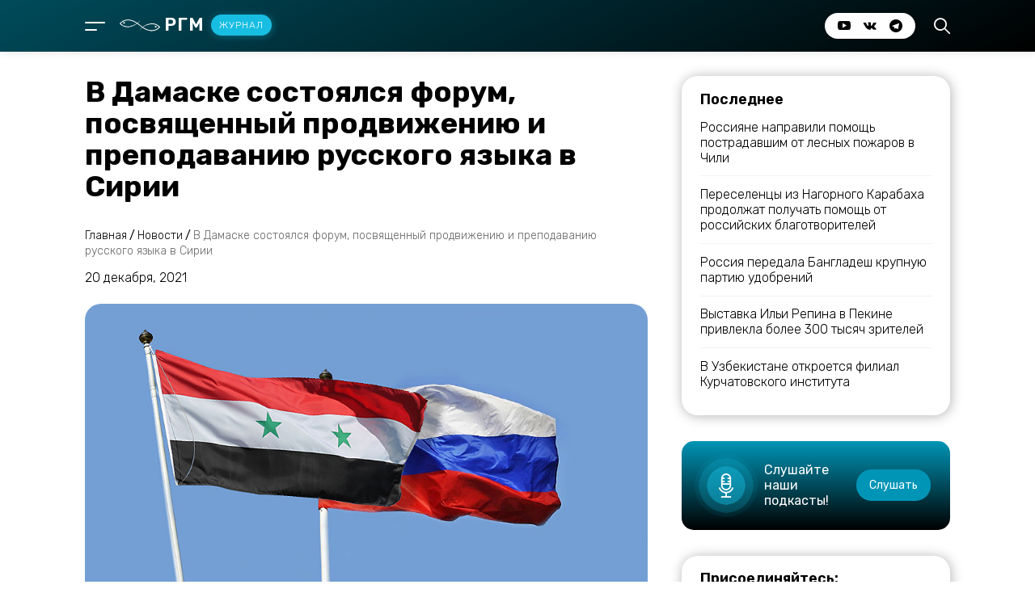

--- FILE ---
content_type: text/html; charset=UTF-8
request_url: https://journal.rhm.agency/news/v-damaske-sostoyalsya-forum-posvyashhennyj-prodvizheniyu-i-prepodavaniyu-russkogo-yazyka-v-sirii/
body_size: 60246
content:
<!DOCTYPE html>
<html lang="en">
<head>
    <meta charset="UTF-8">
    <meta http-equiv="X-UA-Compatible" content="IE=edge">
    <meta name="viewport" content="width=device-width, initial-scale=1.0">
    <meta name="format-detection" content="telephone=no">
    <meta http-equiv="x-rim-auto-match" content="none">
    <!-- Connecting fonts -->
    <link rel="preconnect" href="https://fonts.googleapis.com">
    <link rel="preconnect" href="https://fonts.gstatic.com" crossorigin>
    <link href="https://fonts.googleapis.com/css2?family=Rubik:wght@300;400;500;600;700&display=swap" rel="stylesheet">
    <!-- End -->
    <!-- Connecting favicon -->
    <link rel="apple-touch-icon" sizes="180x180" href="/apple-touch-icon.png">
    <link rel="icon" type="image/png" sizes="32x32" href="/favicon-32x32.png">
    <link rel="icon" type="image/png" sizes="16x16" href="/favicon-16x16.png">
    <link rel="manifest" href="/site.webmanifest">
    <link rel="mask-icon" href="/safari-pinned-tab.svg" color="#000000">
    <meta name="msapplication-TileColor" content="#000000">
    <meta name="theme-color" content="#000000">
    <!-- End -->
	
<!-- SEO от Rank Math - https://rankmath.com/ -->
<title>В Дамаске состоялся форум, посвященный продвижению и преподаванию русского языка в Сирии - РГМ - журнал</title>
<meta name="description" content="Международный форум «Продвижение изучения русского языка в образовательных организациях Сирийской Арабской Республики» собрал в университете Дамаска"/>
<meta name="robots" content="index, follow, max-snippet:-1, max-video-preview:-1, max-image-preview:large"/>
<link rel="canonical" href="https://journal.rhm.agency/news/v-damaske-sostoyalsya-forum-posvyashhennyj-prodvizheniyu-i-prepodavaniyu-russkogo-yazyka-v-sirii/" />
<meta property="og:locale" content="ru_RU" />
<meta property="og:type" content="article" />
<meta property="og:title" content="В Дамаске состоялся форум, посвященный продвижению и преподаванию русского языка в Сирии - РГМ - журнал" />
<meta property="og:description" content="Международный форум «Продвижение изучения русского языка в образовательных организациях Сирийской Арабской Республики» собрал в университете Дамаска" />
<meta property="og:url" content="https://journal.rhm.agency/news/v-damaske-sostoyalsya-forum-posvyashhennyj-prodvizheniyu-i-prepodavaniyu-russkogo-yazyka-v-sirii/" />
<meta property="og:site_name" content="РГМ - журнал" />
<meta property="article:section" content="Новости" />
<meta property="og:updated_time" content="2021-12-20T12:55:23+03:00" />
<meta property="og:image" content="https://journal.rhm.agency/wp-content/uploads/2021/12/regnum_picture_1478546150204996_normal.jpg" />
<meta property="og:image:secure_url" content="https://journal.rhm.agency/wp-content/uploads/2021/12/regnum_picture_1478546150204996_normal.jpg" />
<meta property="og:image:width" content="930" />
<meta property="og:image:height" content="620" />
<meta property="og:image:alt" content="В Дамаске состоялся форум, посвященный продвижению и преподаванию русского языка в Сирии" />
<meta property="og:image:type" content="image/jpeg" />
<meta property="article:published_time" content="2021-12-20T12:55:22+03:00" />
<meta property="article:modified_time" content="2021-12-20T12:55:23+03:00" />
<meta name="twitter:card" content="summary_large_image" />
<meta name="twitter:title" content="В Дамаске состоялся форум, посвященный продвижению и преподаванию русского языка в Сирии - РГМ - журнал" />
<meta name="twitter:description" content="Международный форум «Продвижение изучения русского языка в образовательных организациях Сирийской Арабской Республики» собрал в университете Дамаска" />
<meta name="twitter:image" content="https://journal.rhm.agency/wp-content/uploads/2021/12/regnum_picture_1478546150204996_normal.jpg" />
<meta name="twitter:label1" content="Автор" />
<meta name="twitter:data1" content="Мария Сбоева" />
<meta name="twitter:label2" content="Время чтения" />
<meta name="twitter:data2" content="Меньше минуты" />
<script type="application/ld+json" class="rank-math-schema">{"@context":"https://schema.org","@graph":[{"@type":"Organization","@id":"https://journal.rhm.agency/#organization","name":"\u0420\u0413\u041c - \u0416\u0443\u0440\u043d\u0430\u043b","url":"https://journal.rhm.agency","logo":{"@type":"ImageObject","@id":"https://journal.rhm.agency/#logo","url":"https://journal.rhm.agency/wp-content/uploads/2021/10/photo_2021-10-26_16-21-02.jpg","contentUrl":"https://journal.rhm.agency/wp-content/uploads/2021/10/photo_2021-10-26_16-21-02.jpg","caption":"\u0420\u0413\u041c - \u0416\u0443\u0440\u043d\u0430\u043b","inLanguage":"ru-RU","width":"1280","height":"1280"}},{"@type":"WebSite","@id":"https://journal.rhm.agency/#website","url":"https://journal.rhm.agency","name":"\u0420\u0413\u041c - \u0416\u0443\u0440\u043d\u0430\u043b","publisher":{"@id":"https://journal.rhm.agency/#organization"},"inLanguage":"ru-RU"},{"@type":"ImageObject","@id":"https://journal.rhm.agency/wp-content/uploads/2021/12/regnum_picture_1478546150204996_normal.jpg","url":"https://journal.rhm.agency/wp-content/uploads/2021/12/regnum_picture_1478546150204996_normal.jpg","width":"930","height":"620","inLanguage":"ru-RU"},{"@type":"WebPage","@id":"https://journal.rhm.agency/news/v-damaske-sostoyalsya-forum-posvyashhennyj-prodvizheniyu-i-prepodavaniyu-russkogo-yazyka-v-sirii/#webpage","url":"https://journal.rhm.agency/news/v-damaske-sostoyalsya-forum-posvyashhennyj-prodvizheniyu-i-prepodavaniyu-russkogo-yazyka-v-sirii/","name":"\u0412 \u0414\u0430\u043c\u0430\u0441\u043a\u0435 \u0441\u043e\u0441\u0442\u043e\u044f\u043b\u0441\u044f \u0444\u043e\u0440\u0443\u043c, \u043f\u043e\u0441\u0432\u044f\u0449\u0435\u043d\u043d\u044b\u0439 \u043f\u0440\u043e\u0434\u0432\u0438\u0436\u0435\u043d\u0438\u044e \u0438 \u043f\u0440\u0435\u043f\u043e\u0434\u0430\u0432\u0430\u043d\u0438\u044e \u0440\u0443\u0441\u0441\u043a\u043e\u0433\u043e \u044f\u0437\u044b\u043a\u0430 \u0432 \u0421\u0438\u0440\u0438\u0438 - \u0420\u0413\u041c - \u0436\u0443\u0440\u043d\u0430\u043b","datePublished":"2021-12-20T12:55:22+03:00","dateModified":"2021-12-20T12:55:23+03:00","isPartOf":{"@id":"https://journal.rhm.agency/#website"},"primaryImageOfPage":{"@id":"https://journal.rhm.agency/wp-content/uploads/2021/12/regnum_picture_1478546150204996_normal.jpg"},"inLanguage":"ru-RU"},{"@type":"Person","@id":"https://journal.rhm.agency/author/sboevam/","name":"\u041c\u0430\u0440\u0438\u044f \u0421\u0431\u043e\u0435\u0432\u0430","url":"https://journal.rhm.agency/author/sboevam/","image":{"@type":"ImageObject","@id":"https://secure.gravatar.com/avatar/0cb6314c309b0705aabb1ffb142223c85fdabf3cc348cf67e904fdf62b3f1c0f?s=96&amp;d=mm&amp;r=g","url":"https://secure.gravatar.com/avatar/0cb6314c309b0705aabb1ffb142223c85fdabf3cc348cf67e904fdf62b3f1c0f?s=96&amp;d=mm&amp;r=g","caption":"\u041c\u0430\u0440\u0438\u044f \u0421\u0431\u043e\u0435\u0432\u0430","inLanguage":"ru-RU"},"worksFor":{"@id":"https://journal.rhm.agency/#organization"}},{"@type":"BlogPosting","headline":"\u0412 \u0414\u0430\u043c\u0430\u0441\u043a\u0435 \u0441\u043e\u0441\u0442\u043e\u044f\u043b\u0441\u044f \u0444\u043e\u0440\u0443\u043c, \u043f\u043e\u0441\u0432\u044f\u0449\u0435\u043d\u043d\u044b\u0439 \u043f\u0440\u043e\u0434\u0432\u0438\u0436\u0435\u043d\u0438\u044e \u0438 \u043f\u0440\u0435\u043f\u043e\u0434\u0430\u0432\u0430\u043d\u0438\u044e \u0440\u0443\u0441\u0441\u043a\u043e\u0433\u043e \u044f\u0437\u044b\u043a\u0430 \u0432 \u0421\u0438\u0440\u0438\u0438 - \u0420\u0413\u041c - \u0436\u0443\u0440\u043d\u0430\u043b","datePublished":"2021-12-20T12:55:22+03:00","dateModified":"2021-12-20T12:55:23+03:00","articleSection":"\u041d\u043e\u0432\u043e\u0441\u0442\u0438","author":{"@id":"https://journal.rhm.agency/author/sboevam/","name":"\u041c\u0430\u0440\u0438\u044f \u0421\u0431\u043e\u0435\u0432\u0430"},"publisher":{"@id":"https://journal.rhm.agency/#organization"},"description":"\u041c\u0435\u0436\u0434\u0443\u043d\u0430\u0440\u043e\u0434\u043d\u044b\u0439 \u0444\u043e\u0440\u0443\u043c \u00ab\u041f\u0440\u043e\u0434\u0432\u0438\u0436\u0435\u043d\u0438\u0435 \u0438\u0437\u0443\u0447\u0435\u043d\u0438\u044f \u0440\u0443\u0441\u0441\u043a\u043e\u0433\u043e \u044f\u0437\u044b\u043a\u0430 \u0432 \u043e\u0431\u0440\u0430\u0437\u043e\u0432\u0430\u0442\u0435\u043b\u044c\u043d\u044b\u0445 \u043e\u0440\u0433\u0430\u043d\u0438\u0437\u0430\u0446\u0438\u044f\u0445 \u0421\u0438\u0440\u0438\u0439\u0441\u043a\u043e\u0439 \u0410\u0440\u0430\u0431\u0441\u043a\u043e\u0439 \u0420\u0435\u0441\u043f\u0443\u0431\u043b\u0438\u043a\u0438\u00bb \u0441\u043e\u0431\u0440\u0430\u043b \u0432 \u0443\u043d\u0438\u0432\u0435\u0440\u0441\u0438\u0442\u0435\u0442\u0435 \u0414\u0430\u043c\u0430\u0441\u043a\u0430","name":"\u0412 \u0414\u0430\u043c\u0430\u0441\u043a\u0435 \u0441\u043e\u0441\u0442\u043e\u044f\u043b\u0441\u044f \u0444\u043e\u0440\u0443\u043c, \u043f\u043e\u0441\u0432\u044f\u0449\u0435\u043d\u043d\u044b\u0439 \u043f\u0440\u043e\u0434\u0432\u0438\u0436\u0435\u043d\u0438\u044e \u0438 \u043f\u0440\u0435\u043f\u043e\u0434\u0430\u0432\u0430\u043d\u0438\u044e \u0440\u0443\u0441\u0441\u043a\u043e\u0433\u043e \u044f\u0437\u044b\u043a\u0430 \u0432 \u0421\u0438\u0440\u0438\u0438 - \u0420\u0413\u041c - \u0436\u0443\u0440\u043d\u0430\u043b","@id":"https://journal.rhm.agency/news/v-damaske-sostoyalsya-forum-posvyashhennyj-prodvizheniyu-i-prepodavaniyu-russkogo-yazyka-v-sirii/#richSnippet","isPartOf":{"@id":"https://journal.rhm.agency/news/v-damaske-sostoyalsya-forum-posvyashhennyj-prodvizheniyu-i-prepodavaniyu-russkogo-yazyka-v-sirii/#webpage"},"image":{"@id":"https://journal.rhm.agency/wp-content/uploads/2021/12/regnum_picture_1478546150204996_normal.jpg"},"inLanguage":"ru-RU","mainEntityOfPage":{"@id":"https://journal.rhm.agency/news/v-damaske-sostoyalsya-forum-posvyashhennyj-prodvizheniyu-i-prepodavaniyu-russkogo-yazyka-v-sirii/#webpage"}}]}</script>
<!-- /Rank Math WordPress SEO плагин -->

<link rel='dns-prefetch' href='//static.addtoany.com' />
<link rel="alternate" type="application/rss+xml" title="РГМ - журнал &raquo; Лента комментариев к &laquo;В Дамаске состоялся форум, посвященный продвижению и преподаванию русского языка в Сирии&raquo;" href="https://journal.rhm.agency/news/v-damaske-sostoyalsya-forum-posvyashhennyj-prodvizheniyu-i-prepodavaniyu-russkogo-yazyka-v-sirii/feed/" />
<link rel="alternate" title="oEmbed (JSON)" type="application/json+oembed" href="https://journal.rhm.agency/wp-json/oembed/1.0/embed?url=https%3A%2F%2Fjournal.rhm.agency%2Fnews%2Fv-damaske-sostoyalsya-forum-posvyashhennyj-prodvizheniyu-i-prepodavaniyu-russkogo-yazyka-v-sirii%2F" />
<link rel="alternate" title="oEmbed (XML)" type="text/xml+oembed" href="https://journal.rhm.agency/wp-json/oembed/1.0/embed?url=https%3A%2F%2Fjournal.rhm.agency%2Fnews%2Fv-damaske-sostoyalsya-forum-posvyashhennyj-prodvizheniyu-i-prepodavaniyu-russkogo-yazyka-v-sirii%2F&#038;format=xml" />
<style id='wp-img-auto-sizes-contain-inline-css' type='text/css'>
img:is([sizes=auto i],[sizes^="auto," i]){contain-intrinsic-size:3000px 1500px}
/*# sourceURL=wp-img-auto-sizes-contain-inline-css */
</style>

<link rel='stylesheet' id='dashicons-css' href='https://journal.rhm.agency/wp-includes/css/dashicons.min.css?ver=6.9' type='text/css' media='all' />
<link rel='stylesheet' id='post-views-counter-frontend-css' href='https://journal.rhm.agency/wp-content/plugins/post-views-counter/css/frontend.css?ver=1.6.1' type='text/css' media='all' />
<style id='wp-emoji-styles-inline-css' type='text/css'>

	img.wp-smiley, img.emoji {
		display: inline !important;
		border: none !important;
		box-shadow: none !important;
		height: 1em !important;
		width: 1em !important;
		margin: 0 0.07em !important;
		vertical-align: -0.1em !important;
		background: none !important;
		padding: 0 !important;
	}
/*# sourceURL=wp-emoji-styles-inline-css */
</style>
<link rel='stylesheet' id='wp-block-library-css' href='https://journal.rhm.agency/wp-includes/css/dist/block-library/style.min.css?ver=6.9' type='text/css' media='all' />
<style id='wp-block-paragraph-inline-css' type='text/css'>
.is-small-text{font-size:.875em}.is-regular-text{font-size:1em}.is-large-text{font-size:2.25em}.is-larger-text{font-size:3em}.has-drop-cap:not(:focus):first-letter{float:left;font-size:8.4em;font-style:normal;font-weight:100;line-height:.68;margin:.05em .1em 0 0;text-transform:uppercase}body.rtl .has-drop-cap:not(:focus):first-letter{float:none;margin-left:.1em}p.has-drop-cap.has-background{overflow:hidden}:root :where(p.has-background){padding:1.25em 2.375em}:where(p.has-text-color:not(.has-link-color)) a{color:inherit}p.has-text-align-left[style*="writing-mode:vertical-lr"],p.has-text-align-right[style*="writing-mode:vertical-rl"]{rotate:180deg}
/*# sourceURL=https://journal.rhm.agency/wp-includes/blocks/paragraph/style.min.css */
</style>
<style id='global-styles-inline-css' type='text/css'>
:root{--wp--preset--aspect-ratio--square: 1;--wp--preset--aspect-ratio--4-3: 4/3;--wp--preset--aspect-ratio--3-4: 3/4;--wp--preset--aspect-ratio--3-2: 3/2;--wp--preset--aspect-ratio--2-3: 2/3;--wp--preset--aspect-ratio--16-9: 16/9;--wp--preset--aspect-ratio--9-16: 9/16;--wp--preset--color--black: #000000;--wp--preset--color--cyan-bluish-gray: #abb8c3;--wp--preset--color--white: #ffffff;--wp--preset--color--pale-pink: #f78da7;--wp--preset--color--vivid-red: #cf2e2e;--wp--preset--color--luminous-vivid-orange: #ff6900;--wp--preset--color--luminous-vivid-amber: #fcb900;--wp--preset--color--light-green-cyan: #7bdcb5;--wp--preset--color--vivid-green-cyan: #00d084;--wp--preset--color--pale-cyan-blue: #8ed1fc;--wp--preset--color--vivid-cyan-blue: #0693e3;--wp--preset--color--vivid-purple: #9b51e0;--wp--preset--gradient--vivid-cyan-blue-to-vivid-purple: linear-gradient(135deg,rgb(6,147,227) 0%,rgb(155,81,224) 100%);--wp--preset--gradient--light-green-cyan-to-vivid-green-cyan: linear-gradient(135deg,rgb(122,220,180) 0%,rgb(0,208,130) 100%);--wp--preset--gradient--luminous-vivid-amber-to-luminous-vivid-orange: linear-gradient(135deg,rgb(252,185,0) 0%,rgb(255,105,0) 100%);--wp--preset--gradient--luminous-vivid-orange-to-vivid-red: linear-gradient(135deg,rgb(255,105,0) 0%,rgb(207,46,46) 100%);--wp--preset--gradient--very-light-gray-to-cyan-bluish-gray: linear-gradient(135deg,rgb(238,238,238) 0%,rgb(169,184,195) 100%);--wp--preset--gradient--cool-to-warm-spectrum: linear-gradient(135deg,rgb(74,234,220) 0%,rgb(151,120,209) 20%,rgb(207,42,186) 40%,rgb(238,44,130) 60%,rgb(251,105,98) 80%,rgb(254,248,76) 100%);--wp--preset--gradient--blush-light-purple: linear-gradient(135deg,rgb(255,206,236) 0%,rgb(152,150,240) 100%);--wp--preset--gradient--blush-bordeaux: linear-gradient(135deg,rgb(254,205,165) 0%,rgb(254,45,45) 50%,rgb(107,0,62) 100%);--wp--preset--gradient--luminous-dusk: linear-gradient(135deg,rgb(255,203,112) 0%,rgb(199,81,192) 50%,rgb(65,88,208) 100%);--wp--preset--gradient--pale-ocean: linear-gradient(135deg,rgb(255,245,203) 0%,rgb(182,227,212) 50%,rgb(51,167,181) 100%);--wp--preset--gradient--electric-grass: linear-gradient(135deg,rgb(202,248,128) 0%,rgb(113,206,126) 100%);--wp--preset--gradient--midnight: linear-gradient(135deg,rgb(2,3,129) 0%,rgb(40,116,252) 100%);--wp--preset--font-size--small: 13px;--wp--preset--font-size--medium: 20px;--wp--preset--font-size--large: 36px;--wp--preset--font-size--x-large: 42px;--wp--preset--spacing--20: 0.44rem;--wp--preset--spacing--30: 0.67rem;--wp--preset--spacing--40: 1rem;--wp--preset--spacing--50: 1.5rem;--wp--preset--spacing--60: 2.25rem;--wp--preset--spacing--70: 3.38rem;--wp--preset--spacing--80: 5.06rem;--wp--preset--shadow--natural: 6px 6px 9px rgba(0, 0, 0, 0.2);--wp--preset--shadow--deep: 12px 12px 50px rgba(0, 0, 0, 0.4);--wp--preset--shadow--sharp: 6px 6px 0px rgba(0, 0, 0, 0.2);--wp--preset--shadow--outlined: 6px 6px 0px -3px rgb(255, 255, 255), 6px 6px rgb(0, 0, 0);--wp--preset--shadow--crisp: 6px 6px 0px rgb(0, 0, 0);}:where(.is-layout-flex){gap: 0.5em;}:where(.is-layout-grid){gap: 0.5em;}body .is-layout-flex{display: flex;}.is-layout-flex{flex-wrap: wrap;align-items: center;}.is-layout-flex > :is(*, div){margin: 0;}body .is-layout-grid{display: grid;}.is-layout-grid > :is(*, div){margin: 0;}:where(.wp-block-columns.is-layout-flex){gap: 2em;}:where(.wp-block-columns.is-layout-grid){gap: 2em;}:where(.wp-block-post-template.is-layout-flex){gap: 1.25em;}:where(.wp-block-post-template.is-layout-grid){gap: 1.25em;}.has-black-color{color: var(--wp--preset--color--black) !important;}.has-cyan-bluish-gray-color{color: var(--wp--preset--color--cyan-bluish-gray) !important;}.has-white-color{color: var(--wp--preset--color--white) !important;}.has-pale-pink-color{color: var(--wp--preset--color--pale-pink) !important;}.has-vivid-red-color{color: var(--wp--preset--color--vivid-red) !important;}.has-luminous-vivid-orange-color{color: var(--wp--preset--color--luminous-vivid-orange) !important;}.has-luminous-vivid-amber-color{color: var(--wp--preset--color--luminous-vivid-amber) !important;}.has-light-green-cyan-color{color: var(--wp--preset--color--light-green-cyan) !important;}.has-vivid-green-cyan-color{color: var(--wp--preset--color--vivid-green-cyan) !important;}.has-pale-cyan-blue-color{color: var(--wp--preset--color--pale-cyan-blue) !important;}.has-vivid-cyan-blue-color{color: var(--wp--preset--color--vivid-cyan-blue) !important;}.has-vivid-purple-color{color: var(--wp--preset--color--vivid-purple) !important;}.has-black-background-color{background-color: var(--wp--preset--color--black) !important;}.has-cyan-bluish-gray-background-color{background-color: var(--wp--preset--color--cyan-bluish-gray) !important;}.has-white-background-color{background-color: var(--wp--preset--color--white) !important;}.has-pale-pink-background-color{background-color: var(--wp--preset--color--pale-pink) !important;}.has-vivid-red-background-color{background-color: var(--wp--preset--color--vivid-red) !important;}.has-luminous-vivid-orange-background-color{background-color: var(--wp--preset--color--luminous-vivid-orange) !important;}.has-luminous-vivid-amber-background-color{background-color: var(--wp--preset--color--luminous-vivid-amber) !important;}.has-light-green-cyan-background-color{background-color: var(--wp--preset--color--light-green-cyan) !important;}.has-vivid-green-cyan-background-color{background-color: var(--wp--preset--color--vivid-green-cyan) !important;}.has-pale-cyan-blue-background-color{background-color: var(--wp--preset--color--pale-cyan-blue) !important;}.has-vivid-cyan-blue-background-color{background-color: var(--wp--preset--color--vivid-cyan-blue) !important;}.has-vivid-purple-background-color{background-color: var(--wp--preset--color--vivid-purple) !important;}.has-black-border-color{border-color: var(--wp--preset--color--black) !important;}.has-cyan-bluish-gray-border-color{border-color: var(--wp--preset--color--cyan-bluish-gray) !important;}.has-white-border-color{border-color: var(--wp--preset--color--white) !important;}.has-pale-pink-border-color{border-color: var(--wp--preset--color--pale-pink) !important;}.has-vivid-red-border-color{border-color: var(--wp--preset--color--vivid-red) !important;}.has-luminous-vivid-orange-border-color{border-color: var(--wp--preset--color--luminous-vivid-orange) !important;}.has-luminous-vivid-amber-border-color{border-color: var(--wp--preset--color--luminous-vivid-amber) !important;}.has-light-green-cyan-border-color{border-color: var(--wp--preset--color--light-green-cyan) !important;}.has-vivid-green-cyan-border-color{border-color: var(--wp--preset--color--vivid-green-cyan) !important;}.has-pale-cyan-blue-border-color{border-color: var(--wp--preset--color--pale-cyan-blue) !important;}.has-vivid-cyan-blue-border-color{border-color: var(--wp--preset--color--vivid-cyan-blue) !important;}.has-vivid-purple-border-color{border-color: var(--wp--preset--color--vivid-purple) !important;}.has-vivid-cyan-blue-to-vivid-purple-gradient-background{background: var(--wp--preset--gradient--vivid-cyan-blue-to-vivid-purple) !important;}.has-light-green-cyan-to-vivid-green-cyan-gradient-background{background: var(--wp--preset--gradient--light-green-cyan-to-vivid-green-cyan) !important;}.has-luminous-vivid-amber-to-luminous-vivid-orange-gradient-background{background: var(--wp--preset--gradient--luminous-vivid-amber-to-luminous-vivid-orange) !important;}.has-luminous-vivid-orange-to-vivid-red-gradient-background{background: var(--wp--preset--gradient--luminous-vivid-orange-to-vivid-red) !important;}.has-very-light-gray-to-cyan-bluish-gray-gradient-background{background: var(--wp--preset--gradient--very-light-gray-to-cyan-bluish-gray) !important;}.has-cool-to-warm-spectrum-gradient-background{background: var(--wp--preset--gradient--cool-to-warm-spectrum) !important;}.has-blush-light-purple-gradient-background{background: var(--wp--preset--gradient--blush-light-purple) !important;}.has-blush-bordeaux-gradient-background{background: var(--wp--preset--gradient--blush-bordeaux) !important;}.has-luminous-dusk-gradient-background{background: var(--wp--preset--gradient--luminous-dusk) !important;}.has-pale-ocean-gradient-background{background: var(--wp--preset--gradient--pale-ocean) !important;}.has-electric-grass-gradient-background{background: var(--wp--preset--gradient--electric-grass) !important;}.has-midnight-gradient-background{background: var(--wp--preset--gradient--midnight) !important;}.has-small-font-size{font-size: var(--wp--preset--font-size--small) !important;}.has-medium-font-size{font-size: var(--wp--preset--font-size--medium) !important;}.has-large-font-size{font-size: var(--wp--preset--font-size--large) !important;}.has-x-large-font-size{font-size: var(--wp--preset--font-size--x-large) !important;}
/*# sourceURL=global-styles-inline-css */
</style>

<style id='classic-theme-styles-inline-css' type='text/css'>
/*! This file is auto-generated */
.wp-block-button__link{color:#fff;background-color:#32373c;border-radius:9999px;box-shadow:none;text-decoration:none;padding:calc(.667em + 2px) calc(1.333em + 2px);font-size:1.125em}.wp-block-file__button{background:#32373c;color:#fff;text-decoration:none}
/*# sourceURL=/wp-includes/css/classic-themes.min.css */
</style>
<link rel='stylesheet' id='style-css' href='https://journal.rhm.agency/wp-content/themes/rhmjournal/style.css?ver=6.9' type='text/css' media='all' />
<link rel='stylesheet' id='rhmjournal-css' href='https://journal.rhm.agency/wp-content/themes/rhmjournal/css/style.min.css?ver=1.1' type='text/css' media='all' />
<link rel='stylesheet' id='addtoany-css' href='https://journal.rhm.agency/wp-content/plugins/add-to-any/addtoany.min.css?ver=1.16' type='text/css' media='all' />
<style id='addtoany-inline-css' type='text/css'>
.addtoany_shortcode {
	margin-top:0.8rem;
}
.a2a_button_email {
padding-left:0 !important;
}
/*# sourceURL=addtoany-inline-css */
</style>
<script type="text/javascript" id="addtoany-core-js-before">
/* <![CDATA[ */
window.a2a_config=window.a2a_config||{};a2a_config.callbacks=[];a2a_config.overlays=[];a2a_config.templates={};a2a_localize = {
	Share: "Отправить",
	Save: "Сохранить",
	Subscribe: "Подписаться",
	Email: "E-mail",
	Bookmark: "В закладки!",
	ShowAll: "Показать все",
	ShowLess: "Показать остальное",
	FindServices: "Найти сервис(ы)",
	FindAnyServiceToAddTo: "Найти сервис и добавить",
	PoweredBy: "Работает на",
	ShareViaEmail: "Поделиться по электронной почте",
	SubscribeViaEmail: "Подписаться по электронной почте",
	BookmarkInYourBrowser: "Добавить в закладки",
	BookmarkInstructions: "Нажмите Ctrl+D или \u2318+D, чтобы добавить страницу в закладки",
	AddToYourFavorites: "Добавить в Избранное",
	SendFromWebOrProgram: "Отправлять с любого email-адреса или email-программы",
	EmailProgram: "Почтовая программа",
	More: "Подробнее&#8230;",
	ThanksForSharing: "Спасибо, что поделились!",
	ThanksForFollowing: "Спасибо за подписку!"
};

a2a_config.icon_color="unset,#ffffff";

//# sourceURL=addtoany-core-js-before
/* ]]> */
</script>
<script type="text/javascript" defer src="https://static.addtoany.com/menu/page.js" id="addtoany-core-js"></script>
<script type="text/javascript" src="https://journal.rhm.agency/wp-includes/js/jquery/jquery.min.js?ver=3.7.1" id="jquery-core-js"></script>
<script type="text/javascript" src="https://journal.rhm.agency/wp-includes/js/jquery/jquery-migrate.min.js?ver=3.4.1" id="jquery-migrate-js"></script>
<script type="text/javascript" defer src="https://journal.rhm.agency/wp-content/plugins/add-to-any/addtoany.min.js?ver=1.1" id="addtoany-jquery-js"></script>
<link rel="https://api.w.org/" href="https://journal.rhm.agency/wp-json/" /><link rel="alternate" title="JSON" type="application/json" href="https://journal.rhm.agency/wp-json/wp/v2/posts/1244" /><link rel="EditURI" type="application/rsd+xml" title="RSD" href="https://journal.rhm.agency/xmlrpc.php?rsd" />
<meta name="generator" content="WordPress 6.9" />
<link rel='shortlink' href='https://journal.rhm.agency/?p=1244' />
</head>
<body data-rsssl=1>
    <!-- Header -->
    <div class="wrapper">
        <header class="header">
    <div class="container">
        <div class="header__row">
            <div class="header__column nav_logo">
                <div class="nav">
                    <div class="nav__box">
                        <span></span>
                        <span class="nav_line"></span>
                    </div>
                        <div class="menu_box close">
                            <div class="container">
                                <div class="menu_box__heading">
                                    <div class="label">
                                        <label>Навигация</label>
                                    </div>
                                    <div class="close_menu">
                                        <span class="left-line"></span>
                                        <span class="right-line"></span>
                                    </div>
                                </div>
                                <div class="menu">
                                    <nav>
                                		<div class="primary-menu-container"><ul class="menu-wrapper"><li id="menu-item-90" class="nav-item"><a href="/announcements/" class="nav-link">Анонсы</a></li>
<li id="menu-item-91" class="nav-item"><a href="/news/" class="nav-link">Новости</a></li>
<li id="menu-item-92" class="nav-item"><a href="/publications/" class="nav-link">Публикации</a></li>
<li id="menu-item-93" class="nav-item"><a href="/interview/" class="nav-link">Интервью</a></li>
<li id="menu-item-94" class="nav-item"><a href="/partnerskie-materialy/" class="nav-link">Партнерские материалы</a></li>
<li id="menu-item-95" class="nav-item"><a href="/podcasts/" class="nav-link">Подкасты</a></li>
</ul></div>                                    </nav>
                                    <div class="nav_socials">
                                        <div class="nav_socials__box">
                                            <ul>
                                                <li><a href="https://www.youtube.com/channel/UCIhIPYYKr_v7nd-dOVdsLIQ/featured" target="_blanck" class="_icon-youtube"></a></li>
                                                <li><a href="https://vk.com/rhm_agency/" target="_blanck" class="_icon-vk"></a></li>
												<li><a href="https://t.me/rgmagency" target="_blanck" class="_icon-telegram"></a></li>
                                            </ul>
                                        </div>
                                    </div>
                                </div>

                            </div>
                        </div>
                        <div class="menu-parent close"></div>
                </div>
                <div class="logo">
                    <a href="/"> <img src="https://journal.rhm.agency/wp-content/themes/rhmjournal/img/logo-header.svg" alt="logo">РГМ<b>Журнал</b></a>
                </div>
            </div>
            <div class="header__column socials_search">
                <div class="socials">
                    <div class="socials__box">
                        <ul>
                                                <li><a href="https://www.youtube.com/channel/UCIhIPYYKr_v7nd-dOVdsLIQ/featured" target="_blanck" class="_icon-youtube"></a></li>
                                                <li><a href="https://vk.com/rhm_agency/" target="_blanck" class="_icon-vk"></a></li>
												<li><a href="https://t.me/rgmagency" target="_blanck" class="_icon-telegram"></a></li>
                        </ul>
                    </div>
                </div>
                <div class="search">
                    <div class="search__box">
                        <span class="_icon-loupe"></span>
                    </div>
                    <div class="serach-modal close">
                        <div class="container">
                            <div class="close-search-modal">
                                <div class="close_search">
                                    <span class="left-line"></span>
                                    <span class="right-line"></span>
                                </div>
                            </div>
                            <label>Поиск по сайту</label>
							<form action="https://journal.rhm.agency" method="get">
                            <input type="search" placeholder="Введите запрос..." required name="s" value=""/>
                            <button type="submit">Найти</button>
							</form>
                        </div>
                    </div>
                </div>
            </div>
        </div>
    </div>
</header>
	
</head>








            <!-- content -->
            <main class="page white">
                <!-- Start --- Delimiter -->
                <div class="delimiter"></div>
                <!-- End --- Delimiter -->
                <!-- Start --- Section post -->
                <section class="post-this">
                    <div class="container article">
                        <div class="post-this__row">
                            <div class="post-this__column article">
                                <div class="heading-article">
                                    <h1>В Дамаске состоялся форум, посвященный продвижению и преподаванию русского языка в Сирии</h1>
                                </div>
                                <div class="breads">
                                    <div class="breads breadcrumbs" typeof="BreadcrumbList" vocab="https://schema.org/">
										<span property="itemListElement" typeof="ListItem"><a property="item" typeof="WebPage" title="Перейти к РГМ - журнал." href="https://journal.rhm.agency" class="home" ><span property="name">Главная</span></a><meta property="position" content="1"></span> / <span property="itemListElement" typeof="ListItem"><a property="item" typeof="WebPage" title="Перейти к архиву рубрики Новости." href="https://journal.rhm.agency/news/" class="taxonomy category" ><span property="name">Новости</span></a><meta property="position" content="2"></span> / <span property="itemListElement" typeof="ListItem"><span property="name" class="post post-post current-item">В Дамаске состоялся форум, посвященный продвижению и преподаванию русского языка в Сирии</span><meta property="url" content="https://journal.rhm.agency/news/v-damaske-sostoyalsya-forum-posvyashhennyj-prodvizheniyu-i-prepodavaniyu-russkogo-yazyka-v-sirii/"><meta property="position" content="3"></span>									</div>
                                </div>
                                <div class="date-article">
                                    <span>20 декабря, 2021</span>
                                </div>
                                <div class="img-article">
                                    <img width="930" height="620" src="https://journal.rhm.agency/wp-content/uploads/2021/12/regnum_picture_1478546150204996_normal.jpg" class="attachment-post-thumbnail size-post-thumbnail wp-post-image" alt="" decoding="async" fetchpriority="high" srcset="https://journal.rhm.agency/wp-content/uploads/2021/12/regnum_picture_1478546150204996_normal.jpg 930w, https://journal.rhm.agency/wp-content/uploads/2021/12/regnum_picture_1478546150204996_normal-300x200.jpg 300w, https://journal.rhm.agency/wp-content/uploads/2021/12/regnum_picture_1478546150204996_normal-768x512.jpg 768w" sizes="(max-width: 930px) 100vw, 930px" />                                </div>
                                <article>
 					
<p>Международный форум «Продвижение изучения русского языка в образовательных организациях Сирийской Арабской Республики» собрал в университете Дамаска экспертов, представителей власти и общественных деятелей. Вместе с преподавателями Московского педагогического госуниверситета, которые провели здесь семинары и лекции по русскому языку, они подвели итоги уходящего года, <a href="https://tass.ru/obschestvo/13241793" target="_blank" rel="noreferrer noopener nofollow">сообщает</a> ТАСС.</p>



<p>Кроме того, на форуме обсудили лучшие практики российского общего образования, а также провели дискуссию на тему «Религиозный экстремизм: защита прав верующих от дискриминации и ксенофобии». Организатором мероприятия выступил МПГУ при поддержке Союза за содействие сохранения традиционных духовных ценностей «Христианский мир».</p>
                                </article>
                                <div class="author-article">
                                    <!-- <div class="img-author">
                                        <picture><source srcset="img/author-post.webp" type="image/webp"><img src="img/author-post.jpg" alt=""></picture>
                                    </div> -->
                                    <div class="name-author">
										                                        
                                    </div>
                                </div>
                                <div class="article_label">
									<div class="label-box">
										  <label class="_icon-newspaper"><ul class="post-categories">
	<li><a href="https://journal.rhm.agency/news/" rel="category tag">Новости</a></li></ul></label>
									</div>
									<div class="label-box">
										<label class="_icon-visibility"><div class="post-views content-post post-1244 entry-meta load-static">
				<span class="post-views-count">1&nbsp;313</span>
			</div></label>
									</div>
                                </div>
                                <div class="article-share">
                                    <span>Поделиться</span>
									<div class="addtoany_shortcode"><div class="a2a_kit a2a_kit_size_42 addtoany_list" data-a2a-url="https://journal.rhm.agency/news/v-damaske-sostoyalsya-forum-posvyashhennyj-prodvizheniyu-i-prepodavaniyu-russkogo-yazyka-v-sirii/" data-a2a-title="В Дамаске состоялся форум, посвященный продвижению и преподаванию русского языка в Сирии"><a class="a2a_button_email" href="https://www.addtoany.com/add_to/email?linkurl=https%3A%2F%2Fjournal.rhm.agency%2Fnews%2Fv-damaske-sostoyalsya-forum-posvyashhennyj-prodvizheniyu-i-prepodavaniyu-russkogo-yazyka-v-sirii%2F&amp;linkname=%D0%92%20%D0%94%D0%B0%D0%BC%D0%B0%D1%81%D0%BA%D0%B5%20%D1%81%D0%BE%D1%81%D1%82%D0%BE%D1%8F%D0%BB%D1%81%D1%8F%20%D1%84%D0%BE%D1%80%D1%83%D0%BC%2C%20%D0%BF%D0%BE%D1%81%D0%B2%D1%8F%D1%89%D0%B5%D0%BD%D0%BD%D1%8B%D0%B9%20%D0%BF%D1%80%D0%BE%D0%B4%D0%B2%D0%B8%D0%B6%D0%B5%D0%BD%D0%B8%D1%8E%20%D0%B8%20%D0%BF%D1%80%D0%B5%D0%BF%D0%BE%D0%B4%D0%B0%D0%B2%D0%B0%D0%BD%D0%B8%D1%8E%20%D1%80%D1%83%D1%81%D1%81%D0%BA%D0%BE%D0%B3%D0%BE%20%D1%8F%D0%B7%D1%8B%D0%BA%D0%B0%20%D0%B2%20%D0%A1%D0%B8%D1%80%D0%B8%D0%B8" title="Email" rel="nofollow noopener" target="_blank"></a><a class="a2a_button_vk" href="https://www.addtoany.com/add_to/vk?linkurl=https%3A%2F%2Fjournal.rhm.agency%2Fnews%2Fv-damaske-sostoyalsya-forum-posvyashhennyj-prodvizheniyu-i-prepodavaniyu-russkogo-yazyka-v-sirii%2F&amp;linkname=%D0%92%20%D0%94%D0%B0%D0%BC%D0%B0%D1%81%D0%BA%D0%B5%20%D1%81%D0%BE%D1%81%D1%82%D0%BE%D1%8F%D0%BB%D1%81%D1%8F%20%D1%84%D0%BE%D1%80%D1%83%D0%BC%2C%20%D0%BF%D0%BE%D1%81%D0%B2%D1%8F%D1%89%D0%B5%D0%BD%D0%BD%D1%8B%D0%B9%20%D0%BF%D1%80%D0%BE%D0%B4%D0%B2%D0%B8%D0%B6%D0%B5%D0%BD%D0%B8%D1%8E%20%D0%B8%20%D0%BF%D1%80%D0%B5%D0%BF%D0%BE%D0%B4%D0%B0%D0%B2%D0%B0%D0%BD%D0%B8%D1%8E%20%D1%80%D1%83%D1%81%D1%81%D0%BA%D0%BE%D0%B3%D0%BE%20%D1%8F%D0%B7%D1%8B%D0%BA%D0%B0%20%D0%B2%20%D0%A1%D0%B8%D1%80%D0%B8%D0%B8" title="VK" rel="nofollow noopener" target="_blank"></a><a class="a2a_button_telegram" href="https://www.addtoany.com/add_to/telegram?linkurl=https%3A%2F%2Fjournal.rhm.agency%2Fnews%2Fv-damaske-sostoyalsya-forum-posvyashhennyj-prodvizheniyu-i-prepodavaniyu-russkogo-yazyka-v-sirii%2F&amp;linkname=%D0%92%20%D0%94%D0%B0%D0%BC%D0%B0%D1%81%D0%BA%D0%B5%20%D1%81%D0%BE%D1%81%D1%82%D0%BE%D1%8F%D0%BB%D1%81%D1%8F%20%D1%84%D0%BE%D1%80%D1%83%D0%BC%2C%20%D0%BF%D0%BE%D1%81%D0%B2%D1%8F%D1%89%D0%B5%D0%BD%D0%BD%D1%8B%D0%B9%20%D0%BF%D1%80%D0%BE%D0%B4%D0%B2%D0%B8%D0%B6%D0%B5%D0%BD%D0%B8%D1%8E%20%D0%B8%20%D0%BF%D1%80%D0%B5%D0%BF%D0%BE%D0%B4%D0%B0%D0%B2%D0%B0%D0%BD%D0%B8%D1%8E%20%D1%80%D1%83%D1%81%D1%81%D0%BA%D0%BE%D0%B3%D0%BE%20%D1%8F%D0%B7%D1%8B%D0%BA%D0%B0%20%D0%B2%20%D0%A1%D0%B8%D1%80%D0%B8%D0%B8" title="Telegram" rel="nofollow noopener" target="_blank"></a></div></div>                                </div>
                            </div>
                            <div class="post-this__column sidebar">
                                <div class="sidebar-box">
                                    <span>Последнее</span>
									       <ul>

                 <li><a href="https://journal.rhm.agency/news/rossiyane-napravili-pomoshh-postradavshim-ot-lesnyh-pozharov-v-chili/">Россияне направили помощь пострадавшим от лесных пожаров в Чили</a></li>
<li><a href="https://journal.rhm.agency/news/pereselenczy-iz-nagornogo-karabaha-prodolzhat-poluchat-pomoshh-ot-rossijskih-blagotvoritelej/">Переселенцы из Нагорного Карабаха продолжат получать помощь от российских благотворителей</a></li>
<li><a href="https://journal.rhm.agency/news/rossiya-peredala-bangladesh-krupnuyu-partiyu-udobrenij/">Россия передала Бангладеш крупную партию удобрений</a></li>
<li><a href="https://journal.rhm.agency/news/vystavka-ili-repina-v-pekine-privlekla-bolee-300-tysyach-zritelej/">Выставка Ильи Репина в Пекине привлекла более 300 тысяч зрителей</a></li>
<li><a href="https://journal.rhm.agency/news/v-uzbekistane-otkroetsya-filial-kurchatovskogo-instituta/">В Узбекистане откроется филиал Курчатовского института</a></li>
									
									
									
                                    </ul>
                                </div>
                                <div class="infoBlockDouble__row">
                                    <div class="infoBlockDouble__column podcasts">
                                        <div class="box-heading">
                                            <div class="icon-heading">
                                                <span class="_icon-microphone"></span>
                                                <span class="pulse item-1"></span>
                                                <span class="pulse item-2"></span>
                                                <span class="pulse item-3"></span>
                                            </div>
                                            <div class="text-heading">
                                                <p>Слушайте<br>наши подкасты!</p>
                                            </div>
                                        </div>
                                        <div class="btn-info">
                                            <a href="/podcasts/">Слушать</a>
                                        </div>
                                    </div>
                                </div>
                                <div class="sidebar-box socials">
                                    <span>Присоединяйтесь:</span>
                                    <ul>
                                        <li><a href="https://vk.com/rhm_agency/" target="_blanck" class="_icon-vk"></a></li>
                                        <li><a href="https://www.youtube.com/channel/UCIhIPYYKr_v7nd-dOVdsLIQ/featured" target="_blanck" class="_icon-youtube"></a></li>
										<li><a href="https://t.me/rgmagency" target="_blanck" class="_icon-telegram"></a></li>
                                    </ul>
                                </div>
                                <div class="sidebar-box">
                                    <span>Разделы</span>
                                    <ul>
                                        <li><a href="/news/">Новости</a></li>
                                        <li><a href="/publications/">Публикации</a></li>
                                        <li><a href="/interview/">Интервью</a></li>
                                        <li><a href="/partnerskie-materialy/">Партнерские материалы</a></li>
                                        <li><a href="/podcasts/">Подкасты</a></li>
                                        <li><a href="/announcements/">Анонсы</a></li>
                                    </ul>
                                </div>
                                <div class="infoBlockDouble__row">
                                    <div class="infoBlockDouble__column rhm-info">
                                        <div class="box-heading">
                                            <div class="icon-heading">
                                                <span class="_icon-info"></span>
                                                <span class="pulse item-1"></span>
                                                <span class="pulse item-2"></span>
                                                <span class="pulse item-3"></span>
                                            </div>
                                            <div class="text-heading">
                                                <p>Узнайте больше<br>о РГМ</p>
                                            </div>
                                        </div>
                                        <div class="btn-info">
                                            <a href="https://rhm.agency/about-us/" target="_blanck">Перейти</a>
                                        </div>
                                    </div>
                                </div>
                            </div>
                        </div>
                    </div>
                    <div class="container">
                        <div class="releted-posts-under">
                            <span>Рекомендуемое</span>
                            <div class="posts-releted__row">
                                <div class="posts-releted__column">
									
									    <div class="big__post">
                                            <div class="img-post">
                                                <a href="https://journal.rhm.agency/news/rossijskie-muzykanty-sygrayut-klassiku-dlya-kitajskih-slushatelej/"></a>
                                                 <img width="650" height="325" src="https://journal.rhm.agency/wp-content/uploads/2023/12/ke231222_11.jpeg" class="attachment-post-thumbnail size-post-thumbnail wp-post-image" alt="" decoding="async" srcset="https://journal.rhm.agency/wp-content/uploads/2023/12/ke231222_11.jpeg 650w, https://journal.rhm.agency/wp-content/uploads/2023/12/ke231222_11-300x150.jpeg 300w" sizes="(max-width: 650px) 100vw, 650px" />                                                <h2>Российские музыканты сыграют классику для китайских слушателей</h2>
                                                <div class="backround-add"></div>
                                                <div class="info">
                                                    <div class="view-post">
                                                        <span class="_icon-visibility"><div class="post-views content-post post-7313 entry-meta load-static">
				<span class="post-views-count">568</span>
			</div></span>
                                                    </div>
                                                    <div class="date-post">
                                                        <span>25 декабря, 2023</span>
                                                    </div>
                                                </div>
                                            </div>
                                        </div>
									    <div class="big__post">
                                            <div class="img-post">
                                                <a href="https://journal.rhm.agency/news/v-minske-proshel-final-mezhdunarodnogo-konkursa-hrustalnaya-chernilnicza/"></a>
                                                 <img width="1024" height="768" src="https://journal.rhm.agency/wp-content/uploads/2025/12/7w1stloduwoty0om2fn7bodhfo9k9cc2.jpg" class="attachment-post-thumbnail size-post-thumbnail wp-post-image" alt="" decoding="async" srcset="https://journal.rhm.agency/wp-content/uploads/2025/12/7w1stloduwoty0om2fn7bodhfo9k9cc2.jpg 1024w, https://journal.rhm.agency/wp-content/uploads/2025/12/7w1stloduwoty0om2fn7bodhfo9k9cc2-300x225.jpg 300w, https://journal.rhm.agency/wp-content/uploads/2025/12/7w1stloduwoty0om2fn7bodhfo9k9cc2-768x576.jpg 768w" sizes="(max-width: 1024px) 100vw, 1024px" />                                                <h2>В Минске прошел финал международного конкурса «Хрустальная чернильница»</h2>
                                                <div class="backround-add"></div>
                                                <div class="info">
                                                    <div class="view-post">
                                                        <span class="_icon-visibility"><div class="post-views content-post post-12051 entry-meta load-static">
				<span class="post-views-count">76</span>
			</div></span>
                                                    </div>
                                                    <div class="date-post">
                                                        <span>24 декабря, 2025</span>
                                                    </div>
                                                </div>
                                            </div>
                                        </div>
									    <div class="big__post">
                                            <div class="img-post">
                                                <a href="https://journal.rhm.agency/news/russkie-sezony-otpravyatsya-v-kuvejt/"></a>
                                                 <img width="820" height="421" src="https://journal.rhm.agency/wp-content/uploads/2024/10/2e7a3624bbec282d4c5af54e73aa793a.jpg" class="attachment-post-thumbnail size-post-thumbnail wp-post-image" alt="" decoding="async" srcset="https://journal.rhm.agency/wp-content/uploads/2024/10/2e7a3624bbec282d4c5af54e73aa793a.jpg 820w, https://journal.rhm.agency/wp-content/uploads/2024/10/2e7a3624bbec282d4c5af54e73aa793a-300x154.jpg 300w, https://journal.rhm.agency/wp-content/uploads/2024/10/2e7a3624bbec282d4c5af54e73aa793a-768x394.jpg 768w" sizes="(max-width: 820px) 100vw, 820px" />                                                <h2>«Русские сезоны» отправятся в Кувейт</h2>
                                                <div class="backround-add"></div>
                                                <div class="info">
                                                    <div class="view-post">
                                                        <span class="_icon-visibility"><div class="post-views content-post post-9103 entry-meta load-static">
				<span class="post-views-count">1&nbsp;816</span>
			</div></span>
                                                    </div>
                                                    <div class="date-post">
                                                        <span>29 октября, 2024</span>
                                                    </div>
                                                </div>
                                            </div>
                                        </div>
										
                                </div>
                            </div>
                        </div>
                    </div>
                </section>
                <!-- End --- Section post -->
            </main>

            <!-- Footer -->
            <footer class="footer">
    <div class="container">
        <div class="footer__row">
            <div class="footer__column logo">
                <div class="logo-box">
                    <a href="/"><img src="https://journal.rhm.agency/wp-content/themes/rhmjournal/img/logoWhite.svg" alt="logo"></a>
                </div>
                <div class="text-logo">
                    <a href="/">Русская Гуманитарная Миссия</a>
                    <p>Журнал о международном<br>гуманитарном сотрудничестве</p>
                </div>
                <div class="socials">
                    <label>Присоединяйтесь:</label>
                    <div class="nav_socials__box">
                        <ul>
                            <li><a href="https://www.youtube.com/channel/UCIhIPYYKr_v7nd-dOVdsLIQ/featured" target="_blanck" class="_icon-youtube"></a></li>
                            <li><a href="https://vk.com/rhm_agency/" target="_blanck" class="_icon-vk"></a></li>
							<li><a href="https://t.me/rgmagency" target="_blanck" class="_icon-telegram"></a></li>
                        </ul>
                    </div>
                </div>
            </div>
            <div class="footer__column nav">
                <div class="section-nav">
                    <label>Разделы</label>
                                		<div class="primary-menu-container"><ul class="menu-wrapper"><li class="nav-item"><a href="/announcements/" class="nav-link">Анонсы</a></li>
<li class="nav-item"><a href="/news/" class="nav-link">Новости</a></li>
<li class="nav-item"><a href="/publications/" class="nav-link">Публикации</a></li>
<li class="nav-item"><a href="/interview/" class="nav-link">Интервью</a></li>
<li class="nav-item"><a href="/partnerskie-materialy/" class="nav-link">Партнерские материалы</a></li>
<li class="nav-item"><a href="/podcasts/" class="nav-link">Подкасты</a></li>
</ul></div>                </div>
                <div class="section-nav">
                    <label>Информация</label>
                                		<div class="primary-menu-container"><ul class="menu-wrapper"><li id="menu-item-33" class="nav-item"><a href="https://journal.rhm.agency/editorial-policy/" class="nav-link">Редакционная политика</a></li>
<li id="menu-item-34" class="nav-item"><a target="_blank" href="https://rhm.agency/about-us/" class="nav-link">Об организации</a></li>
<li id="menu-item-35" class="nav-item"><a target="_blank" href="https://rhm-help.agency/" class="nav-link">Сервис пожертвований</a></li>
</ul></div>                </div>
            </div>
            <div class="footer__column rule-age">
                <div class="rule-age-box">
                    <span>16+</span>
                </div>
            </div>
            <div class="footer__column rules">
                <p>Сетевое издание «Русская Гуманитарная Миссия». Рег. № и дата принятия решения о регистрации СМИ: серия Эл № ФС77-81944 от 24 сентября 2021 г. Учредитель: Автономная некоммерческая организация поддержки гуманитарных программ «Русская Гуманитарная Миссия» (ОГРН 1107799018876). Главный редактор: Шевчук С.Г.</p>
                <p>2024 — © Русская Гуманитарная Миссия. Все права защищены.</p>
                <p>Сайт разработан: <a href="https://alienbal.com/" target="_blanck">AlienBal</a></p>
            </div>
        </div>
    </div>
            </footer>
    </div>
  
<!-- Button Up -->
<div class="buttonUp">
    <span class="_icon-arrow-up"></span>
</div>
<!-- End Button Up -->
    <script src="https://ajax.googleapis.com/ajax/libs/jquery/3.6.0/jquery.min.js"></script>
    <script type="speculationrules">
{"prefetch":[{"source":"document","where":{"and":[{"href_matches":"/*"},{"not":{"href_matches":["/wp-*.php","/wp-admin/*","/wp-content/uploads/*","/wp-content/*","/wp-content/plugins/*","/wp-content/themes/rhmjournal/*","/*\\?(.+)"]}},{"not":{"selector_matches":"a[rel~=\"nofollow\"]"}},{"not":{"selector_matches":".no-prefetch, .no-prefetch a"}}]},"eagerness":"conservative"}]}
</script>
<script type="text/javascript" src="https://journal.rhm.agency/wp-content/themes/rhmjournal/js/script.min.js?ver=1.1" id="rhmjournal-js"></script>
<script id="wp-emoji-settings" type="application/json">
{"baseUrl":"https://s.w.org/images/core/emoji/17.0.2/72x72/","ext":".png","svgUrl":"https://s.w.org/images/core/emoji/17.0.2/svg/","svgExt":".svg","source":{"concatemoji":"https://journal.rhm.agency/wp-includes/js/wp-emoji-release.min.js?ver=6.9"}}
</script>
<script type="module">
/* <![CDATA[ */
/*! This file is auto-generated */
const a=JSON.parse(document.getElementById("wp-emoji-settings").textContent),o=(window._wpemojiSettings=a,"wpEmojiSettingsSupports"),s=["flag","emoji"];function i(e){try{var t={supportTests:e,timestamp:(new Date).valueOf()};sessionStorage.setItem(o,JSON.stringify(t))}catch(e){}}function c(e,t,n){e.clearRect(0,0,e.canvas.width,e.canvas.height),e.fillText(t,0,0);t=new Uint32Array(e.getImageData(0,0,e.canvas.width,e.canvas.height).data);e.clearRect(0,0,e.canvas.width,e.canvas.height),e.fillText(n,0,0);const a=new Uint32Array(e.getImageData(0,0,e.canvas.width,e.canvas.height).data);return t.every((e,t)=>e===a[t])}function p(e,t){e.clearRect(0,0,e.canvas.width,e.canvas.height),e.fillText(t,0,0);var n=e.getImageData(16,16,1,1);for(let e=0;e<n.data.length;e++)if(0!==n.data[e])return!1;return!0}function u(e,t,n,a){switch(t){case"flag":return n(e,"\ud83c\udff3\ufe0f\u200d\u26a7\ufe0f","\ud83c\udff3\ufe0f\u200b\u26a7\ufe0f")?!1:!n(e,"\ud83c\udde8\ud83c\uddf6","\ud83c\udde8\u200b\ud83c\uddf6")&&!n(e,"\ud83c\udff4\udb40\udc67\udb40\udc62\udb40\udc65\udb40\udc6e\udb40\udc67\udb40\udc7f","\ud83c\udff4\u200b\udb40\udc67\u200b\udb40\udc62\u200b\udb40\udc65\u200b\udb40\udc6e\u200b\udb40\udc67\u200b\udb40\udc7f");case"emoji":return!a(e,"\ud83e\u1fac8")}return!1}function f(e,t,n,a){let r;const o=(r="undefined"!=typeof WorkerGlobalScope&&self instanceof WorkerGlobalScope?new OffscreenCanvas(300,150):document.createElement("canvas")).getContext("2d",{willReadFrequently:!0}),s=(o.textBaseline="top",o.font="600 32px Arial",{});return e.forEach(e=>{s[e]=t(o,e,n,a)}),s}function r(e){var t=document.createElement("script");t.src=e,t.defer=!0,document.head.appendChild(t)}a.supports={everything:!0,everythingExceptFlag:!0},new Promise(t=>{let n=function(){try{var e=JSON.parse(sessionStorage.getItem(o));if("object"==typeof e&&"number"==typeof e.timestamp&&(new Date).valueOf()<e.timestamp+604800&&"object"==typeof e.supportTests)return e.supportTests}catch(e){}return null}();if(!n){if("undefined"!=typeof Worker&&"undefined"!=typeof OffscreenCanvas&&"undefined"!=typeof URL&&URL.createObjectURL&&"undefined"!=typeof Blob)try{var e="postMessage("+f.toString()+"("+[JSON.stringify(s),u.toString(),c.toString(),p.toString()].join(",")+"));",a=new Blob([e],{type:"text/javascript"});const r=new Worker(URL.createObjectURL(a),{name:"wpTestEmojiSupports"});return void(r.onmessage=e=>{i(n=e.data),r.terminate(),t(n)})}catch(e){}i(n=f(s,u,c,p))}t(n)}).then(e=>{for(const n in e)a.supports[n]=e[n],a.supports.everything=a.supports.everything&&a.supports[n],"flag"!==n&&(a.supports.everythingExceptFlag=a.supports.everythingExceptFlag&&a.supports[n]);var t;a.supports.everythingExceptFlag=a.supports.everythingExceptFlag&&!a.supports.flag,a.supports.everything||((t=a.source||{}).concatemoji?r(t.concatemoji):t.wpemoji&&t.twemoji&&(r(t.twemoji),r(t.wpemoji)))});
//# sourceURL=https://journal.rhm.agency/wp-includes/js/wp-emoji-loader.min.js
/* ]]> */
</script>
<!-- Yandex.Metrika counter --> <script type="text/javascript" > (function(m,e,t,r,i,k,a){m[i]=m[i]||function(){(m[i].a=m[i].a||[]).push(arguments)}; m[i].l=1*new Date();k=e.createElement(t),a=e.getElementsByTagName(t)[0],k.async=1,k.src=r,a.parentNode.insertBefore(k,a)}) (window, document, "script", "https://mc.yandex.ru/metrika/tag.js", "ym"); ym(86340535, "init", {  id:86340535, clickmap:true, trackLinks:true, webvisor:true, accurateTrackBounce:true }); </script> <noscript><div><img src="https://mc.yandex.ru/watch/86340535" style="position:absolute; left:-9999px;" alt="" /></div></noscript> <!-- /Yandex.Metrika counter --></body>
</html>



<!-- Page supported by LiteSpeed Cache 7.7 on 2026-01-25 07:49:31 -->